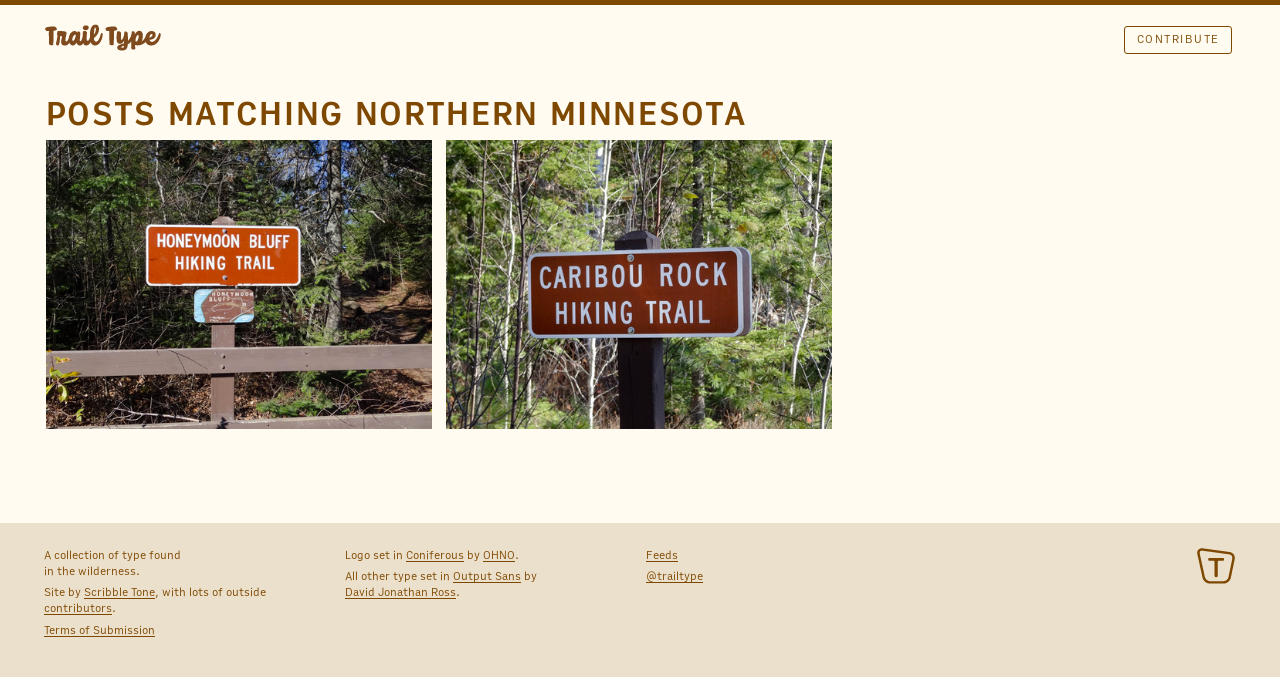

--- FILE ---
content_type: text/html; charset=utf-8
request_url: https://www.trailtype.com/posts?location=Northern+Minnesota
body_size: 8928
content:
<!DOCTYPE html>
<html class=''>
<head>
  <title>Trail Type</title>
  <meta name="viewport" content="width=device-width, initial-scale=1">
  <script type="text/javascript"> document.documentElement.className += " js-active page-loading"</script>

  <link rel="stylesheet" media="all" href="/assets/application-675f22d83f6a29b7660f530f5eebbfd9.css" data-turbolinks-track="true" />
  <script src="/assets/application-bb790dfca7cc8ccf41940b56fe6f25fc.js" data-turbolinks-track="true"></script>
  <meta name="csrf-param" content="authenticity_token" />
<meta name="csrf-token" content="Q0I7GsyEVZTlZ3fnX/+9uAEHMRFlIYtKAxBWqea3+7QPeEqgmiuACik2JDkfFy/2OaL/CFO/FSwLOAoaO88N5A==" />

  <meta name="twitter:site" content="@trailtype" />
  

  <link rel="apple-touch-icon" sizes="57x57" href="/apple-touch-icon-57x57.png">
  <link rel="apple-touch-icon" sizes="114x114" href="/apple-touch-icon-114x114.png">
  <link rel="apple-touch-icon" sizes="72x72" href="/apple-touch-icon-72x72.png">
  <link rel="apple-touch-icon" sizes="144x144" href="/apple-touch-icon-144x144.png">
  <link rel="apple-touch-icon" sizes="60x60" href="/apple-touch-icon-60x60.png">
  <link rel="apple-touch-icon" sizes="120x120" href="/apple-touch-icon-120x120.png">
  <link rel="apple-touch-icon" sizes="76x76" href="/apple-touch-icon-76x76.png">
  <link rel="apple-touch-icon" sizes="152x152" href="/apple-touch-icon-152x152.png">
  <link rel="apple-touch-icon" sizes="180x180" href="/apple-touch-icon-180x180.png">
  <link rel="icon" type="image/png" href="/favicon-192x192.png" sizes="192x192">
  <link rel="icon" type="image/png" href="/favicon-160x160.png" sizes="160x160">
  <link rel="icon" type="image/png" href="/favicon-96x96.png" sizes="96x96">
  <link rel="icon" type="image/png" href="/favicon-16x16.png" sizes="16x16">
  <link rel="icon" type="image/png" href="/favicon-32x32.png" sizes="32x32">
  <meta name="msapplication-TileColor" content="#7f4800">
  <meta name="msapplication-TileImage" content="/mstile-144x144.png">
</head>
<body>
  <div class="top-wrap">
    <header>
      <nav class='container'>
        <a class="no-underline logo float-left" href="https://www.trailtype.com/">TRAIL TYPE</a>

        <ul class='right-nav single-line align-with-logo'>
            <li><a class="btn small btn-outline" href="/contribute">Contribute</a></li>
        </ul>
        <div class="clear-both"></div>
      </nav>
      
    </header>
    <main class="container">
        <div class="padded-half">
    <h2>Posts matching Northern Minnesota </h2>    
  </div>
<div class="loader-wrap">  
  <div class="masonify posts-list invisible-on-resize invisible-on-loading">

      <div class="post padded-half">
        <div class="inner relative hover-parent">
          <div class="no-lineheight">
            <img src="https://forestype.s3.amazonaws.com/uploads/post/image/113/medium_DSC02690.jpg" alt="Medium dsc02690" />
          </div>
          <div class="details detail-hover clearfix visible-on-hover color-reversed div-as-link" data-url="/posts/113">

            <div class="group-wrapper">
                <div class="group">
                  <h6>Location</h6>
                    <a href="/posts?location=Honeymoon+Bluff+Hiking+Trail+Trailhead">Honeymoon Bluff Hiking Trail Trailhead</a>
                    <a href="/posts?location=BWCA">BWCA</a>
                    <a href="/posts?location=Gunflint+Lake">Gunflint Lake</a>
                    <a href="/posts?location=Northern+Minnesota">Northern Minnesota</a>
                    <a href="/posts?location=Superior+Naional+Forest">Superior Naional Forest</a>
                    <a href="/posts?location=Gunflint+Trail">Gunflint Trail</a>
                    <a href="/posts?location=Boundary+Waters+Canoe+Area">Boundary Waters Canoe Area</a>
                </div>
              

                <div class="group">
                  <h6>Tags</h6>
                    <a href="/posts?tag=Metal">Metal</a>
                    <a href="/posts?tag=Sans">Sans</a>
                    <a href="/posts?tag=Wood">Wood</a>
                    <a href="/posts?tag=Map">Map</a>
                </div>
              
              <div class="group">
                <h6>Found By</h6>
                <a href="/posts?found_by=34">Steven Larsen</a>
              </div>
              
            </div>
            
          </div>

        </div>
      </div>

      <div class="post padded-half">
        <div class="inner relative hover-parent">
          <div class="no-lineheight">
            <img src="https://forestype.s3.amazonaws.com/uploads/post/image/112/medium_DSC02645.jpg" alt="Medium dsc02645" />
          </div>
          <div class="details detail-hover clearfix visible-on-hover color-reversed div-as-link" data-url="/posts/112">

            <div class="group-wrapper">
                <div class="group">
                  <h6>Location</h6>
                    <a href="/posts?location=Caribou+Rock+Trailhead">Caribou Rock Trailhead</a>
                    <a href="/posts?location=Gunflint+Trail">Gunflint Trail</a>
                    <a href="/posts?location=Boundary+Waters+Canoe+Area">Boundary Waters Canoe Area</a>
                    <a href="/posts?location=Minnesota">Minnesota</a>
                </div>
              

                <div class="group">
                  <h6>Tags</h6>
                    <a href="/posts?tag=Boundary+Waters+Canoe+Area">Boundary Waters Canoe Area</a>
                    <a href="/posts?tag=BWCA">BWCA</a>
                    <a href="/posts?tag=Gunflint+Trail">Gunflint Trail</a>
                    <a href="/posts?tag=Hiking">Hiking</a>
                    <a href="/posts?tag=Northern+Minnesota">Northern Minnesota</a>
                    <a href="/posts?tag=Superior+National+Forest">Superior National Forest</a>
                </div>
              
              <div class="group">
                <h6>Found By</h6>
                <a href="/posts?found_by=34">Steven Larsen</a>
              </div>
              
            </div>
            
          </div>

        </div>
      </div>
  </div>
  <div class="show-on-loading loader">
    <div class="spinner">
      <div class="rect1"></div>
      <div class="rect2"></div>
      <div class="rect3"></div>
      <div class="rect4"></div>
      <div class="rect5"></div>
    </div>
  </div>
</div>

<div class="pagination clearfix">
  
</div>

    </main>
    
  </div>

  <footer>
    <div class="container clearfix">
      
      <div class="grid grid-sm one-fourth ">
        <p>A collection of type found <br> in the wilderness.</p>
        <p>Site by <a target="_blank" href="https://www.scribbletone.com">Scribble Tone</a>, with lots of outside <a href="/contribute">contributors</a>.</p>
        <p><a href="/terms">Terms of Submission</a></p>
      </div>

      
      
      <div class="grid grid-sm one-fourth">
        <p>
          Logo set in <a target="_blank" href="https://www.futurefonts.xyz/ohno/coniferous?ref=192">Coniferous</a> by <a target="_blank" href="https://ohnotype.co/">OHNO</a>.
        </p>
        <p>
          All other type set in <a target="_blank" href="https://djr.com/output/">Output Sans</a> by <a target="_blank" href="https://djr.com/">David&nbsp;Jonathan&nbsp;Ross</a>.
        </p>
      </div>

      <div class="grid grid-sm one-fourth">
        <p>
          <a target="_blank" href="http://feeds.feedburner.com/trailtype/byBk">Feeds</a>
        </p>
        <p>
          <a href="https://twitter.com/trailtype">@trailtype</a>
        </p>
        
      </div>

      <div class="grid grid-sm one-fourth shield-column">
        <img class="shield-icon" src="/assets/TrailType-Icon-2-5fa8797bc400a8a8cb6c6574d20bf4d0.svg" alt="Trailtype icon 2" />  
      </div>
      
    </div>
  </footer>


<!-- Natural Atlas Widget -->
<script type="text/javascript">!function(){var t="NaturalAtlas",e=document,n=window,a="__key",o="_v",r="_o",i=void 0,s=function(t){var n=e.readyState;"complete"===n||"interactive"===n?t():e.attachEvent?e.attachEvent("onreadystatechange",function(){"interactive"===e.readyState&&t()}):e.addEventListener&&e.addEventListener("DOMContentLoaded",t)},c=n[t]=n[t]||{};c[o]||(c[o]="0.2");var l=[];c.__onReady=function(){for(;l.length;)l.pop()(c)},c.setVersion=function(t){var e=arguments.length>1&&void 0!==arguments[1]?arguments[1]:null;c[o]=t,c[r]=e},c.setClientKey=function(t){c[a]=t},c.onReady=function(t){if(!c[a])return void console.error("[naturalatlas.js] Key must be set with setClientKey() before calling onReady(), onAllReady()");if(!i){i=!0;var n=c[r]?"-"+c[r]:"",s=c[o]+n,d=e.createElement("script");d.type="text/javascript",d.async=!0,d.src="https://js.naturalatlas.com/v"+s+n+"/naturalatlas.js";var u=e.getElementsByTagName("script")[0];u.parentNode.insertBefore(d,u)}c.__loaded&&t(c),l.push(t)},c.onAllReady=function(t){c.onReady(function(){s(t)})}}();</script>
<script type="text/javascript">
  NaturalAtlas.setVersion('0.2');
  NaturalAtlas.setClientKey('eyJ0eXAiOiJKV1QiLCJhbGciOiJIUzI1NiJ9.eyJqdGkiOiJhay1jajVveTAwa3AwMDAwcTRxa3MwZzNqcDRwIiwibmFfYXBwIjoxMDAwLCJpYXQiOjE1MDEzMTEzMjV9.v9FRl4kMO7BEZV9VuFUmyhA6kA-eQAxfvqCu-vSIHUo');
  NaturalAtlas.onReady(function() {
    NaturalAtlas.initWidgets();
  });
</script>

</body>
</html>


--- FILE ---
content_type: image/svg+xml
request_url: https://www.trailtype.com/assets/TrailType-Logo-Coniferous-1bd209b380f06dd96ef4312f0af10f71.svg
body_size: 6251
content:
<?xml version="1.0" encoding="utf-8"?>
<!-- Generator: Adobe Illustrator 23.0.0, SVG Export Plug-In . SVG Version: 6.00 Build 0)  -->
<svg version="1.1" id="Layer_1" xmlns="http://www.w3.org/2000/svg" xmlns:xlink="http://www.w3.org/1999/xlink" x="0px" y="0px"
	 viewBox="0 0 122 80" style="enable-background:new 0 0 122 80;" xml:space="preserve">
<style type="text/css">
	.st0{fill:#7E4A1E;}
	.st1{fill:#009354;}
</style>
<g>
	<path class="st0" d="M3.1,8.5c0-1.7,7.2-2.1,8.5-2.1c1.8,0,3.3,1.5,3.3,2.9c0,0.8-1.4,1.2-3.3,1.5c0.1,4.4-0.2,11.8-0.3,13.1
		c-0.1,0.9-0.3,1.5-1.4,1.4c-1.4-0.1-2.6-0.3-2.7-1c-0.2-1.2-0.4-8.1-0.3-13.2c-0.8,0-1.5,0-2.2,0C3.9,11.2,3.1,9.1,3.1,8.5z"/>
	<path class="st0" d="M14,23.3c0.6-2,1.1-4.8,1.5-7.5c-0.4-0.5-0.5-1.4-0.4-2.4c0.2-1.7,0.5-2.5,1.4-2.5c1.6,0,4,0.2,6.2,0.5
		c1.3,0.2,1.8,0.8,1.8,1.9c0,1.1-1.1,4.6-1.1,7.2c0,0.7,0.3,1,0.8,1c1.4,0,2.7-2.5,4.2-8.1c0.2-0.8,1.6,0.2,1.6,1.1
		c0,3.6-2.2,11.1-7,11.1c-2.4,0-3.9-1.2-3.9-3.6c0-1.9,0.8-4.5,1-5.8c-0.5,0-1.3,0.1-2,0.1c-0.1,3.6-0.7,9.1-2,9.3
		C15.2,25.7,13.6,24.6,14,23.3z"/>
	<path class="st0" d="M42.1,13.4c0.3-0.8,1.6,0.2,1.6,1.1c0,3.6-2.2,11.1-5.7,11.1c-1.5,0-3.1-1.2-3.7-2.9c-0.8,1.6-1.9,2.8-3.3,2.8
		c-2.1,0-4.3-2.2-4.3-5.5c0-5.2,2.6-9,6-9c1.3,0,2,0.8,2.4,1.8c0.2-1,0.5-1.4,1.1-1.4c1.1,0,2.1,0.7,2.1,1.6c0,1.1-0.5,6.2-0.5,7.3
		c0,0.7,0.3,0.9,0.7,0.9C39.6,21,41,16.5,42.1,13.4z M30.3,19.6c0,0.7,0.2,1.3,0.7,1.3c1.4,0,2.7-3.8,2.7-5.5c0-0.6-0.2-0.8-0.5-0.8
		C32,14.6,30.3,17.3,30.3,19.6z"/>
	<path class="st0" d="M42.1,10.9c1.4,0,2.9,0.6,2.9,1.8c0,1.1-0.4,2.6-0.4,5.7c0,1.7,0.4,2.5,1.1,2.5c1.3,0,2.6-4.4,3.7-7.6
		c0.3-0.8,1.6,0.2,1.6,1.1c0,3.6-2.6,11.1-6.7,11.1c-3,0-3.7-2.8-3.7-7.4C40.7,11.8,40.9,10.9,42.1,10.9z M40.8,7.9
		c0-1.5,1.3-2.5,3.2-2.5c2.1,0,2.7,1.2,2.7,2.1c0,1.7-1.2,2.7-3,2.7C41.8,10.1,40.8,9.1,40.8,7.9z"/>
	<path class="st0" d="M59.1,13.3c0.2-0.8,1.6,0.2,1.6,1.1c0,3.6-2.7,11.1-7.4,11.1c-4,0-5.5-3.1-5.4-10.8c0-6.1,2-10.1,5.8-10.1
		c2.4,0,3.3,1.7,3.3,4.7c0,3.2-1.8,6.3-5.1,8.8c0.1,2.5,1,3.6,2.2,3.6C56.4,21.7,58,17.1,59.1,13.3z M52,14.8
		c1.2-2.2,1.9-4.1,1.9-5.6c0-1.3-0.3-1.6-0.6-1.6C52.6,7.6,52.1,8.7,52,14.8z"/>
	<path class="st0" d="M63.5,8.5c0-1.7,7.2-2.1,8.5-2.1c1.8,0,3.3,1.5,3.3,2.9c0,0.8-1.4,1.2-3.3,1.5c0.1,4.4-0.2,11.8-0.3,13.1
		c-0.1,0.9-0.3,1.5-1.4,1.4c-1.4-0.1-2.6-0.3-2.7-1c-0.2-1.2-0.4-8.1-0.3-13.2c-0.8,0-1.5,0-2.2,0C64.3,11.2,63.5,9.1,63.5,8.5z"/>
	<path class="st0" d="M86,20.9c2-2.4,3.2-4.8,4.1-7.5c0.3-0.8,1.6,0.2,1.6,1.1c0,5.3-2.9,8.3-5.9,9.8c-0.3,4.5-1.8,6.2-5.9,6.2
		c-2.5,0-4.7-0.8-4.7-2.9c0-1.7,1.3-2.7,6.7-4.2c0-0.8,0-1.6,0-2.5c-1,2.2-2.4,2.9-4.1,2.9c-2.7,0-3.2-2.4-3.2-6.2
		c0-2,0.1-4.1,0.5-5.6c0.1-0.5,0.4-0.8,1.2-0.8c1.5,0,2.8,1,2.8,1.9c0,2.2-0.3,4.6-0.2,6c0,0.5,0.2,0.7,0.5,0.7
		c1.2,0,2.7-3.4,2.9-6.6c0.1-1.4,0.4-1.8,0.9-1.8c1.5,0,2.3,0.8,2.4,1.6C85.9,14.6,85.9,17.8,86,20.9z M80.3,27.8
		c1.1,0,1.6-0.3,1.7-2.1c-2,0.7-2.7,1-2.7,1.5C79.3,27.5,79.6,27.8,80.3,27.8z"/>
	<path class="st0" d="M91.9,29.6c-1.5,0-2.4-0.4-2.6-1.4c-0.3-1-0.1-10.5,0.4-15.7c0.1-1.1,0.5-1.3,1.1-1.3c0.8,0,2,0.4,2,1.3
		c0,0.5,0,1.1,0,1.9c1-2,2.5-3.6,4.4-3.6c2.8,0,3.6,2.2,3.6,5c0,2.2-0.4,4.2-1.1,5.7c3-1.9,4.3-5.5,5.4-8.1c0.3-0.8,1.6,0.2,1.6,1.1
		c0,3.6-3.1,10.9-11,10.9c-1.1,0-2-0.1-2.7-0.4c0.1,1.3,0.2,2.2,0.2,3.3C93.3,29.3,92.7,29.6,91.9,29.6z M96.7,16.3
		c0-0.7-0.3-1.3-0.7-1.3c-1.6,0-2.6,4.2-2.5,5.9c0.1,0.5,0.3,0.8,0.6,0.8C95.3,21.7,96.7,18.5,96.7,16.3z"/>
	<path class="st0" d="M117.1,13.3c0.3-0.8,1.6,0.2,1.6,1.1c0,3.6-3,11.1-9.4,11.1c-4.4,0-6-3-6-6.5c0-4.5,2.7-8,6.3-8
		c2.5,0,4.1,1.5,4.1,3.8c0,2.4-2,4.9-6.2,5c0.4,1.4,1.4,2,2.5,2C113.7,21.7,115.6,17.1,117.1,13.3z M107.4,17.8c2.4-1,3.1-2,3.1-2.9
		c0-0.6-0.3-0.9-0.8-0.9C108.4,14,107.4,15.7,107.4,17.8z"/>
</g>
<g>
	<path class="st1" d="M3.1,48.5c0-1.7,7.2-2.1,8.5-2.1c1.8,0,3.3,1.5,3.3,2.9c0,0.8-1.4,1.2-3.3,1.5c0.1,4.4-0.2,11.8-0.3,13.1
		c-0.1,0.9-0.3,1.5-1.4,1.4c-1.4-0.1-2.6-0.3-2.7-1c-0.2-1.2-0.4-8.1-0.3-13.2c-0.8,0-1.5,0-2.2,0C3.9,51.2,3.1,49.1,3.1,48.5z"/>
	<path class="st1" d="M14,63.3c0.6-2,1.1-4.8,1.5-7.5c-0.4-0.5-0.5-1.4-0.4-2.4c0.2-1.7,0.5-2.5,1.4-2.5c1.6,0,4,0.2,6.2,0.5
		c1.3,0.2,1.8,0.8,1.8,1.9c0,1.1-1.1,4.6-1.1,7.2c0,0.7,0.3,1,0.8,1c1.4,0,2.7-2.5,4.2-8.1c0.2-0.8,1.6,0.2,1.6,1.1
		c0,3.6-2.2,11.1-7,11.1c-2.4,0-3.9-1.2-3.9-3.6c0-1.9,0.8-4.5,1-5.8c-0.5,0-1.3,0.1-2,0.1c-0.1,3.6-0.7,9.1-2,9.3
		C15.2,65.7,13.6,64.6,14,63.3z"/>
	<path class="st1" d="M42.1,53.4c0.3-0.8,1.6,0.2,1.6,1.1c0,3.6-2.2,11.1-5.7,11.1c-1.5,0-3.1-1.2-3.7-2.9c-0.8,1.6-1.9,2.8-3.3,2.8
		c-2.1,0-4.3-2.2-4.3-5.5c0-5.2,2.6-9,6-9c1.3,0,2,0.8,2.4,1.8c0.2-1,0.5-1.4,1.1-1.4c1.1,0,2.1,0.7,2.1,1.6c0,1.1-0.5,6.2-0.5,7.3
		c0,0.7,0.3,0.9,0.7,0.9C39.6,61,41,56.5,42.1,53.4z M30.3,59.6c0,0.7,0.2,1.3,0.7,1.3c1.4,0,2.7-3.8,2.7-5.5c0-0.6-0.2-0.8-0.5-0.8
		C32,54.6,30.3,57.3,30.3,59.6z"/>
	<path class="st1" d="M42.1,50.9c1.4,0,2.9,0.6,2.9,1.8c0,1.1-0.4,2.6-0.4,5.7c0,1.7,0.4,2.5,1.1,2.5c1.3,0,2.6-4.4,3.7-7.6
		c0.3-0.8,1.6,0.2,1.6,1.1c0,3.6-2.6,11.1-6.7,11.1c-3,0-3.7-2.8-3.7-7.4C40.7,51.8,40.9,50.9,42.1,50.9z M40.8,47.9
		c0-1.5,1.3-2.5,3.2-2.5c2.1,0,2.7,1.2,2.7,2.1c0,1.7-1.2,2.7-3,2.7C41.8,50.1,40.8,49.1,40.8,47.9z"/>
	<path class="st1" d="M59.1,53.3c0.2-0.8,1.6,0.2,1.6,1.1c0,3.6-2.7,11.1-7.4,11.1c-4,0-5.5-3.1-5.4-10.8c0-6.1,2-10.1,5.8-10.1
		c2.4,0,3.3,1.7,3.3,4.7c0,3.2-1.8,6.3-5.1,8.8c0.1,2.5,1,3.6,2.2,3.6C56.4,61.7,58,57.1,59.1,53.3z M52,54.8
		c1.2-2.2,1.9-4.1,1.9-5.6c0-1.3-0.3-1.6-0.6-1.6C52.6,47.6,52.1,48.7,52,54.8z"/>
	<path class="st1" d="M63.5,48.5c0-1.7,7.2-2.1,8.5-2.1c1.8,0,3.3,1.5,3.3,2.9c0,0.8-1.4,1.2-3.3,1.5c0.1,4.4-0.2,11.8-0.3,13.1
		c-0.1,0.9-0.3,1.5-1.4,1.4c-1.4-0.1-2.6-0.3-2.7-1c-0.2-1.2-0.4-8.1-0.3-13.2c-0.8,0-1.5,0-2.2,0C64.3,51.2,63.5,49.1,63.5,48.5z"
		/>
	<path class="st1" d="M86,60.9c2-2.4,3.2-4.8,4.1-7.5c0.3-0.8,1.6,0.2,1.6,1.1c0,5.3-2.9,8.3-5.9,9.8c-0.3,4.5-1.8,6.2-5.9,6.2
		c-2.5,0-4.7-0.8-4.7-2.9c0-1.7,1.3-2.7,6.7-4.2c0-0.8,0-1.6,0-2.5c-1,2.2-2.4,2.9-4.1,2.9c-2.7,0-3.2-2.4-3.2-6.2
		c0-2,0.1-4.1,0.5-5.6c0.1-0.5,0.4-0.8,1.2-0.8c1.5,0,2.8,1,2.8,1.9c0,2.2-0.3,4.6-0.2,6c0,0.5,0.2,0.7,0.5,0.7
		c1.2,0,2.7-3.4,2.9-6.6c0.1-1.4,0.4-1.8,0.9-1.8c1.5,0,2.3,0.8,2.4,1.6C85.9,54.6,85.9,57.8,86,60.9z M80.3,67.8
		c1.1,0,1.6-0.3,1.7-2.1c-2,0.7-2.7,1-2.7,1.5C79.3,67.5,79.6,67.8,80.3,67.8z"/>
	<path class="st1" d="M91.9,69.6c-1.5,0-2.4-0.4-2.6-1.4c-0.3-1-0.1-10.5,0.4-15.7c0.1-1.1,0.5-1.3,1.1-1.3c0.8,0,2,0.4,2,1.3
		c0,0.5,0,1.1,0,1.9c1-2,2.5-3.6,4.4-3.6c2.8,0,3.6,2.2,3.6,5c0,2.2-0.4,4.2-1.1,5.7c3-1.9,4.3-5.5,5.4-8.1c0.3-0.8,1.6,0.2,1.6,1.1
		c0,3.6-3.1,10.9-11,10.9c-1.1,0-2-0.1-2.7-0.4c0.1,1.3,0.2,2.2,0.2,3.3C93.3,69.3,92.7,69.6,91.9,69.6z M96.7,56.3
		c0-0.7-0.3-1.3-0.7-1.3c-1.6,0-2.6,4.2-2.5,5.9c0.1,0.5,0.3,0.8,0.6,0.8C95.3,61.7,96.7,58.5,96.7,56.3z"/>
	<path class="st1" d="M117.1,53.3c0.3-0.8,1.6,0.2,1.6,1.1c0,3.6-3,11.1-9.4,11.1c-4.4,0-6-3-6-6.5c0-4.5,2.7-8,6.3-8
		c2.5,0,4.1,1.5,4.1,3.8c0,2.4-2,4.9-6.2,5c0.4,1.4,1.4,2,2.5,2C113.7,61.7,115.6,57.1,117.1,53.3z M107.4,57.8c2.4-1,3.1-2,3.1-2.9
		c0-0.6-0.3-0.9-0.8-0.9C108.4,54,107.4,55.7,107.4,57.8z"/>
</g>
</svg>
